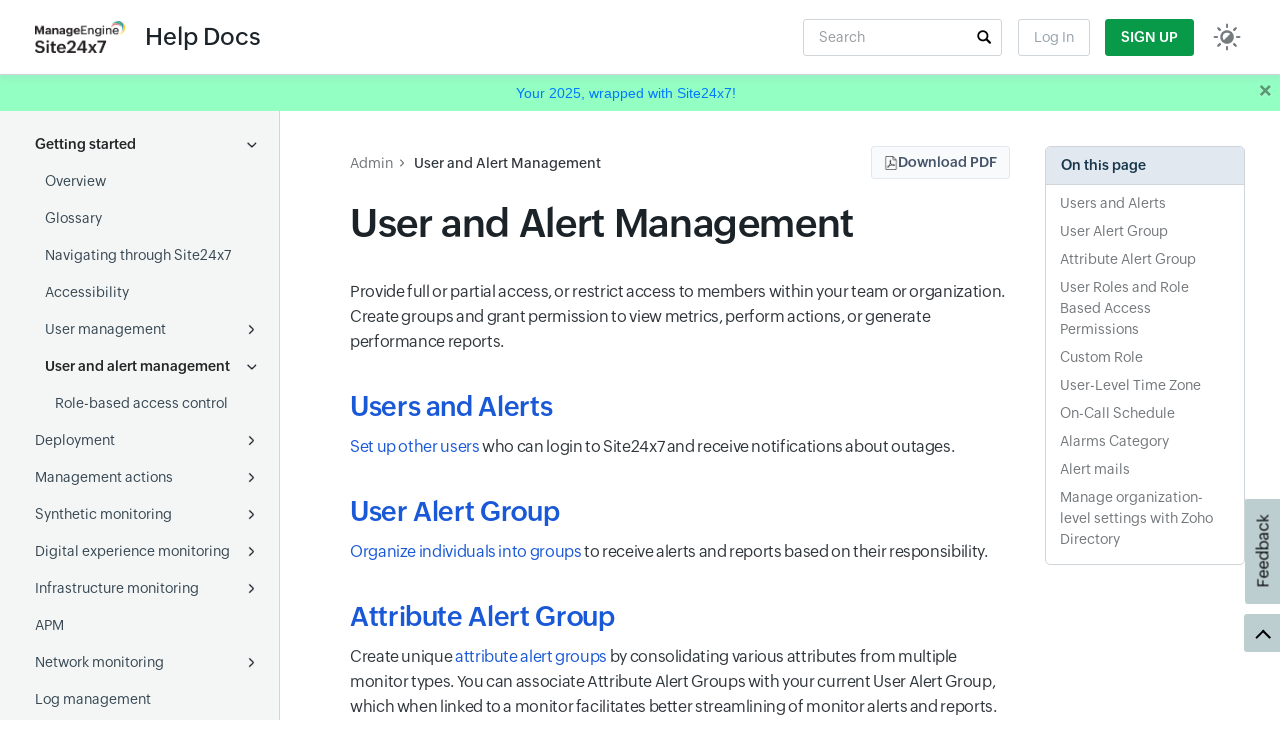

--- FILE ---
content_type: text/html; charset=UTF-8
request_url: https://www.site24x7.com/help/admin/user-management.html?src=hlp-lft-nav
body_size: 8451
content:
<!DOCTYPE html>
<html lang="en">

<head>
    <meta charset="UTF-8">
    <meta name="viewport" content="width=device-width, initial-scale=1.0">
    <title>User and Alert Management | Online Help Site24x7</title>
    <meta name="description" content="Site24x7 provides user management capabilities to help you add users, assign role-based access management capabilities, create alert groups, and more.">
    <meta name="keywords" content="">
    <link rel="canonical" href="https://www.site24x7.com/help/admin/user-management.html">
    <link rel="shortcut icon" href="/help/images/site24x7-fav.ico">
    <link rel="stylesheet" href="https://css.site24x7static.com/css/bootstrap4.min.css">

    <link rel="stylesheet" href="/help/css/help-styles.css">

    <script src="https://js.site24x7static.com/js/jquery.min.js?p=Jun_05_2024_3"></script>


    <style>
        
    </style>

</head>

<body>

    <header class="d-flex align-items-center justify-content-between">
    <div class="d-flex align-items-center">
        <button id="xs-left-nav-selector"><img src="/help/images/help-icons-png/nav-menu.png" width="20" alt="" /></button>
        
            <a href='/help/'><img class="brand-logo" data-light="site24x7-logo-new.png" data-dark="site24x7-logo-new-dark.png" src="/help/images/site24x7-logo-new.png" width="90" alt=""></a>
            <a href='/help/'><span class="active-page">Help Docs</span></a>
        
        
        
    </div>
    <div class="d-flex align-items-center">
        <div class="d-flex align-items-center mr-3">
            <form class="d-none d-md-block mb-0 position-relative" action="/search.html">
                <input id='search' type="text" class="search-input w-100" name="q" value="" placeholder="Search">
			    <input type="hidden" name="t" value="help">
                <button type="submit" class="search-btn" aria-label="search"></button> 
            </form>
        </div>
        <a class="log-in" href="/login.html">Log In</a>
        <a class="sign-in" href="/signup.html?pack=502&l=en">Sign Up</a>
        <button id="display-mode" data-mode="light"><img src="/help/images/help-icons-png/display-mode.png" width="30" alt=""></button>
    </div>
</header>
    <section class="content-wrapper">
        <div class="navigation">
            <ul class="wrapper">
    <li class="active category"><span class="name"><a  href="/help/?src=hlp-lft-nav">Getting started</a></span></li><div class="active sub-menu"><ul class="active"><li><span class="name"><a  href="/help/overview.html?src=hlp-lft-nav">Overview</a></span></li><li><span class="name"><a  href="/help/glossary/?src=hlp-lft-nav">Glossary</a></span></li><li><span class="name"><a  href="/help/site24x7-control-panel.html?src=hlp-lft-nav">Navigating through Site24x7</a></span></li><li><span class="name"><a  href="/help/accessibilty/?src=hlp-lft-nav">Accessibility</a></span></li><li class="category"><span class="name"><a  href="/help/getting-started/user-management/?src=hlp-lft-nav">User management</a></span></li><div class="sub-menu"><ul><li class="category"><span class="name"><a  href="/help/getting-started/user-management/user-onboarding.html?src=hlp-lft-nav">User onboarding</a></span></li><div class="sub-menu"><ul><li><span class="name"><a  href="/help/admin/user-management/zoho-directory.html?src=hlp-lft-nav">Zoho directory integration</a></span></li></ul></div></ul></div><li class="active category"><span class="name"><a  href="/help/admin/user-management.html?src=hlp-lft-nav">User and alert management</a></span></li><div class="active sub-menu"><ul class="active"><li><span class="name"><a  href="/help/admin/user-management/role-based-access-permissions.html?src=hlp-lft-nav">Role-based access control</a></span></li></ul></div></ul></div><li class="category"><span class="name"><a  href="/help/deployment.html?src=hlp-lft-nav">Deployment</a></span></li><div class="sub-menu"><ul><li class="category"><span class="name"><a  href="/help/getting-started/about-full-stack-agent.html?src=hlp-lft-nav">Full-Stack Agent</a></span></li><div class="sub-menu"><ul><li><span class="name"><a  href="/help/admin/adding-a-monitor/windows-full-stack-agent.html?src=hlp-lft-nav">Full-Stack Agent for Windows</a></span></li><li><span class="name"><a  href="/help/admin/adding-a-monitor/linux-full-stack-agent.html?src=hlp-lft-nav">Full-Stack Agent for Linux</a></span></li></ul></div><li class="category"><span class="name"><a  href="/help/admin/server-monitor.html?src=hlp-lft-nav">Server Monitoring agent</a></span></li><div class="sub-menu"><ul><li class="category"><span class="name"><a  href="/help/admin/adding-a-monitor/windows-server-monitoring.html?src=hlp-lft-nav">Windows</a></span></li><div class="sub-menu"><ul><li><span class="name"><a  href="/help/admin/adding-a-monitor/bulk-installation-for-windows.html?src=hlp-lft-nav#active-directory">Active Directory</a></span></li><li><span class="name"><a  href="/help/admin/adding-a-monitor/bulk-installation-for-windows.html?src=hlp-lft-nav#powershell-dsc">PowerShell DSC</a></span></li><li><span class="name"><a  href="/help/admin/adding-a-monitor/bulk-installation-for-windows.html?src=hlp-lft-nav#saltstack">SaltStack</a></span></li><li><span class="name"><a  href="/help/admin/adding-a-monitor/bulk-installation-for-windows.html?src=hlp-lft-nav#azure-vm-extension">Azure VM Extension</a></span></li><li><span class="name"><a  href="/help/admin/adding-a-monitor/bulk-installation-for-windows.html?src=hlp-lft-nav#via-gcp">Google Cloud</a></span></li><li><span class="name"><a  href="/help/admin/adding-a-monitor/bulk-installation-for-windows.html?src=hlp-lft-nav#custom-scripts">Custom server scripts</a></span></li><li><span class="name"><a  href="/help/admin/adding-a-monitor/bulk-installation-for-windows.html?src=hlp-lft-nav#during-agent-installation">AD with Tray Icon</a></span></li><li><span class="name"><a  href="/help/admin/adding-a-monitor/bulk-installation-for-windows.html?src=hlp-lft-nav#via-sccm">System Center configuration manager (SCCM)</a></span></li><li><span class="name"><a  href="/help/admin/adding-a-monitor/bulk-installation-using-endpoint-central.html?src=hlp-lft-nav">ManageEngine Endpoint Central</a></span></li></ul></div><li class="category"><span class="name"><a  href="/help/admin/adding-a-monitor/linux-server-monitoring.html?src=hlp-lft-nav">Linux</a></span></li><div class="sub-menu"><ul><li><span class="name"><a  href="/help/admin/adding-a-monitor/bulk-installation-using-chef.html?src=hlp-lft-nav">Chef</a></span></li><li><span class="name"><a  href="/help/admin/adding-a-monitor/bulk-installation-using-puppet.html?src=hlp-lft-nav">Puppet</a></span></li><li><span class="name"><a  href="/help/admin/adding-a-monitor/bulk-installation-using-saltstack.html?src=hlp-lft-nav">SaltStack</a></span></li><li><span class="name"><a  href="/help/admin/adding-a-monitor/bulk-installation-using-ansible.html?src=hlp-lft-nav">Ansible</a></span></li><li><span class="name"><a  href="/help/admin/adding-a-monitor/remote-installation-using-SSH.html?src=hlp-lft-nav">SSH</a></span></li><li><span class="name"><a  href="/help/admin/adding-a-monitor/add-vm-extension.html?src=hlp-lft-nav">Azure VM Extension</a></span></li><li><span class="name"><a  href="/help/admin/adding-a-monitor/linux-server-monitoring.html?src=hlp-lft-nav#linux-agent-gce">Google Cloud</a></span></li><li><span class="name"><a  href="/help/admin/adding-a-monitor/linux-server-monitoring.html?src=hlp-lft-nav#linux-agent-digital-ocean">Digital Ocean</a></span></li><li><span class="name"><a  href="/help/admin/adding-a-monitor/linux-server-monitoring.html?src=hlp-lft-nav#amazon-machine-image">Amazon Machine Image</a></span></li><li><span class="name"><a  href="/help/admin/adding-a-monitor/linux-server-monitoring.html?src=hlp-lft-nav#aws-elastic-beanstalk">AWS Elastic Beanstalk</a></span></li><li><span class="name"><a  href="/help/admin/adding-a-monitor/bulk-install-linux-agent-endpoint-central.html?src=hlp-lft-nav">ManageEngine Endpoint Central</a></span></li></ul></div><li><span class="name"><a  href="/help/admin/adding-a-monitor/docker-agent.html?src=hlp-lft-nav">Docker agent</a></span></li></ul></div><li class="category"><span class="name"><a  href="/help/apm/apm-agent.html?src=hlp-lft-nav">APM agent</a></span></li><div class="sub-menu"><ul><li><span class="name"><a  href="/help/apm/java-agent.html?src=hlp-lft-nav">Java agent</a></span></li><li><span class="name"><a  href="/help/apm/dotnet-agent.html?src=hlp-lft-nav">.Net agent</a></span></li><li><span class="name"><a  href="/help/apm/php-agent.html?src=hlp-lft-nav">PHP agent</a></span></li><li><span class="name"><a  href="/help/apm/nodejs-agent.html?src=hlp-lft-nav">Node.js agent</a></span></li><li><span class="name"><a  href="/help/apm/ruby-agent.html?src=hlp-lft-nav">Ruby agent</a></span></li><li><span class="name"><a  href="/help/apm/python-agent.html?src=hlp-lft-nav">Python agent</a></span></li><li><span class="name"><a  href="/help/apm/data-exporter.html?src=hlp-lft-nav">Data exporter</a></span></li></ul></div><li class="category"><span class="name"><a  href="/help/getting-started/on-premise-poller.html?src=hlp-lft-nav">On-Premise Poller</a></span></li><div class="sub-menu"><ul><li><span class="name"><a  href="/help/admin/adding-a-monitor/on-premise-poller.html?src=hlp-lft-nav">Adding On-Premise Poller</a></span></li><li><span class="name"><a  href="/help/admin/adding-a-monitor/agentless-server-monitoring.html?src=hlp-lft-nav">SNMP and WMI</a></span></li></ul></div><li><span class="name"><a  href="/help/kubernetes/deployment.html?src=hlp-lft-nav">Kubernetes</a></span></li><li class="category"><span class="name"><a  href="/help/aws/deployment-methods.html?src=hlp-lft-nav">AWS</a></span></li><div class="sub-menu"><ul><li><span class="name"><a  href="/help/aws/enable-aws-account-access.html?src=hlp-lft-nav">Role ARN</a></span></li><li><span class="name"><a  href="/help/aws/aws-iam-role-cloudformation.html?src=hlp-lft-nav">CloudFormation IAM</a></span></li><li><span class="name"><a  href="/help/aws/aws-control-tower.html?src=hlp-lft-nav">AWS Control Tower</a></span></li><li><span class="name"><a  href="/help/aws/aws-iam-identity-center.html?src=hlp-lft-nav">AWS IAM Identity Center</a></span></li><li><span class="name"><a  href="/help/aws/delegated-admin.html?src=hlp-lft-nav">Delegated Admin</a></span></li></ul></div><li class="category"><span class="name"><a  href="/help/azure/deployment.html?src=hlp-lft-nav">Azure</a></span></li><div class="sub-menu"><ul><li><span class="name"><a  href="/help/azure/monitor-azure-resources-with-custom-app.html?src=hlp-lft-nav">Custom application</a></span></li><li><span class="name"><a  href="/help/azure/monitor-azure-resources-with-custom-app-via-management-group.html?src=hlp-lft-nav">Custom application via Management Group</a></span></li><li><span class="name"><a  href="/help/azure/?src=hlp-lft-nav#add-monitor">Existing application</a></span></li></ul></div><li class="category"><span class="name"><a  href="/help/gcp/getting-started.html?src=hlp-lft-nav">GCP</a></span></li><div class="sub-menu"><ul><li><span class="name"><a  href="/help/gcp/?src=hlp-lft-nav#gcp-add-monitor">Project monitoring</a></span></li><li><span class="name"><a  href="/help/gcp/create-gcp-organization-monitor.html?src=hlp-lft-nav">Google Cloud Organization monitoring</a></span></li></ul></div><li class="category"><span class="name"><a  href="/help/log-management/log-ingestion.html?src=hlp-lft-nav">Log ingestion</a></span></li><div class="sub-menu"><ul><li><span class="name"><a  href="/help/log-management/add-log-profile.html?src=hlp-lft-nav">Local files</a></span></li><li><span class="name"><a  href="/help/log-management/remote-file-source-logs.html?src=hlp-lft-nav">Remote files</a></span></li><li><span class="name"><a  href="/help/log-management/windows-event.html?src=hlp-lft-nav">Windows event logs</a></span></li><li><span class="name"><a  href="/help/log-management/s3-logs-using-lambda-function.html?src=hlp-lft-nav">Amazon S3</a></span></li><li><span class="name"><a  href="/help/log-management/cloudwatch-logs.html?src=hlp-lft-nav">AWS Lambda</a></span></li><li><span class="name"><a  href="/help/log-management/azure-diagnostic-logs.html?src=hlp-lft-nav">Azure Functions</a></span></li><li><span class="name"><a  href="/help/log-management/forward-gcp-logs.html?src=hlp-lft-nav">Log forwarding from GCP</a></span></li><li><span class="name"><a  href="/help/log-management/cisco-switches.html?src=hlp-lft-nav">Collecting logs from Cisco switches</a></span></li><li class="category"><span class="name"><a  href="/help/log-collectors/?src=hlp-lft-nav">Log collectors</a></span></li><div class="sub-menu"><ul><li><span class="name"><a  href="/help/log-collectors/logstash.html?src=hlp-lft-nav">Logstash</a></span></li><li><span class="name"><a  href="/help/log-collectors/fluentd.html?src=hlp-lft-nav">Fluentd</a></span></li></ul></div></ul></div><li class="category"><span class="name"><a  href="/help/admin/adding-a-monitor/plugins.html?src=hlp-lft-nav">Plugin integrations</a></span></li><div class="sub-menu"><ul><li><span class="name"><a  href="/plugins.html?src=hlp-lft-nav">Ready-to-install plugins</a></span></li><li><span class="name"><a  href="/help/admin/adding-a-monitor/plugins/custom-plugins.html?src=hlp-lft-nav">Linux custom plugins</a></span></li><li><span class="name"><a  href="/help/admin/adding-a-monitor/plugins/windows-custom-plugins.html?src=hlp-lft-nav">Windows custom plugins </a></span></li></ul></div><li><span class="name"><a  href="/help/getting-started/mobile-network-poller.html?src=hlp-lft-nav">Mobile Network Poller</a></span></li><li><span class="name"><a  href="/help/apm/opentelemetry.html?src=hlp-lft-nav">OpenTelemetry</a></span></li><li><span class="name"><a  href="/help/admin/adding-a-monitor.html?src=hlp-lft-nav">Adding a monitor</a></span></li></ul></div><li class="category"><span class="name"><a  href="/help/admin.html?src=hlp-lft-nav">Management actions</a></span></li><div class="sub-menu"><ul><li class="category"><span class="name"><a  href="/help/admin/configuration-profiles.html?src=hlp-lft-nav">Configuration</a></span></li><div class="sub-menu"><ul><li><span class="name"><a  href="/help/admin/configuration-profiles/location-profile.html?src=hlp-lft-nav">Location Profile</a></span></li><li><span class="name"><a  href="/help/admin/configuration-profiles/notification-profile.html?src=hlp-lft-nav">Notification Profile</a></span></li><li><span class="name"><a  href="/help/admin/configuration-profiles/threshold-and-availability/?src=hlp-lft-nav">Threshold and availability </a></span></li><li><span class="name"><a  href="/help/admin/configuration-profiles/credential-profile.html?src=hlp-lft-nav">Credential Profile</a></span></li><li><span class="name"><a  href="/help/admin/oauth2.html?src=hlp-lft-nav">Set-up OAuth provider</a></span></li><li><span class="name"><a  href="/help/admin/web-tokens.html?src=hlp-lft-nav">Create JSON web tokens</a></span></li><li><span class="name"><a  href="/help/admin/configuration-rules.html?src=hlp-lft-nav">Configuration rules</a></span></li></ul></div><li class="category"><span class="name"><a  href="/help/admin/monitor-groups.html?src=hlp-lft-nav">Monitor Groups</a></span></li><div class="sub-menu"><ul><li><span class="name"><a  href="/help/admin/health-check.html?src=hlp-lft-nav">Health check</a></span></li></ul></div><li><span class="name"><a  href="/help/admin/tags.html?src=hlp-lft-nav">Tags</a></span></li><li><span class="name"><a  href="/help/capacity-planning/?src=hlp-lft-nav">Capacity planning</a></span></li><li><span class="name"><a  href="/help/teams-management/?src=hlp-lft-nav">Business Units</a></span></li><li><span class="name"><a  href="/help/msp/getting-started.html?src=hlp-lft-nav">MSP</a></span></li></ul></div><li class="category"><span class="name"><a  href="/help/synthetic-browser-monitoring.html?src=hlp-lft-nav">Synthetic monitoring</a></span></li><div class="sub-menu"><ul><li class="category"><span class="name"><a  href="/help/internet-service-metrics.html?src=hlp-lft-nav">Websites</a></span></li><div class="sub-menu"><ul><li><span class="name"><a  href="/help/getting-started/global-monitoring-locations.html?src=hlp-lft-nav">Global monitoring locations</a></span></li></ul></div><li><span class="name"><a  href="/help/api-monitoring.html?src=hlp-lft-nav">API</a></span></li></ul></div><li class="category"><span class="name"><a  href="/help/digital-experience-monitoring.html?src=hlp-lft-nav">Digital experience monitoring</a></span></li><div class="sub-menu"><ul><li><span class="name"><a  href="/help/apm/rum.html?src=hlp-lft-nav">Real user</a></span></li><li><span class="name"><a  href="/help/admin/adding-a-monitor/website-monitoring.html?src=hlp-lft-nav">Websites</a></span></li><li><span class="name"><a  href="/help/website-security.html?src=hlp-lft-nav">Web security</a></span></li><li><span class="name"><a  href="/help/mobile-app-monitoring.html?src=hlp-lft-nav">Mobile APM</a></span></li></ul></div><li class="category"><span class="name"><a  href="/help/infrastructure-monitoring.html?src=hlp-lft-nav">Infrastructure monitoring</a></span></li><div class="sub-menu"><ul><li><span class="name"><a  href="/help/server-metrics.html?src=hlp-lft-nav">Servers</a></span></li><li class="category"><span class="name"><a  href="/help/getting-started/cloud-monitoring.html?src=hlp-lft-nav">Multi-cloud</a></span></li><div class="sub-menu"><ul><li><span class="name"><a  href="/help/aws.html?src=hlp-lft-nav">AWS</a></span></li><li><span class="name"><a  href="/help/azure/?src=hlp-lft-nav">Azure</a></span></li><li><span class="name"><a  href="/help/gcp/?src=hlp-lft-nav">GCP</a></span></li><li><span class="name"><a  href="/help/oci/?src=hlp-lft-nav">OCI</a></span></li></ul></div><li class="category"><span class="name"><a  href="/help/containers/?src=hlp-lft-nav">Containers</a></span></li><div class="sub-menu"><ul><li class="category"><span class="name"><a  href="/help/kubernetes/?src=hlp-lft-nav">Kubernetes</a></span></li><div class="sub-menu"><ul><li><span class="name"><a  href="/help/kubernetes/?src=hlp-lft-nav#daemonset">DaemonSets</a></span></li><li><span class="name"><a  href="/help/kubernetes/?src=hlp-lft-nav#helm-chart">Helm chart</a></span></li><li><span class="name"><a  href="/help/kubernetes/?src=hlp-lft-nav#sidecar">Sidecar Container</a></span></li><li><span class="name"><a  href="/help/kubernetes/?src=hlp-lft-nav#gke-autopilot">GKE Autopilot</a></span></li><li><span class="name"><a  href="/help/kubernetes/?src=hlp-lft-nav#openshift">Openshift</a></span></li></ul></div><li><span class="name"><a  href="/help/admin/adding-a-monitor/docker-monitor.html?src=hlp-lft-nav">Docker</a></span></li></ul></div><li><span class="name"><a  href="/help/virtualization-metrics.html?src=hlp-lft-nav">Virtual servers</a></span></li><li><span class="name"><a  href="/help/backup-monitoring.html?src=hlp-lft-nav">Backup monitoring</a></span></li><li><span class="name"><a  href="/help/database-monitoring/?src=hlp-lft-nav">Databases</a></span></li><li><span class="name"><a  href="/help/getting-started/plugins.html?src=hlp-lft-nav">Plugin integrations</a></span></li></ul></div><li><span class="name"><a  href="/help/apm.html?src=hlp-lft-nav">APM</a></span></li><li class="category"><span class="name"><a  href="/help/network-metrics.html?src=hlp-lft-nav">Network monitoring</a></span></li><div class="sub-menu"><ul><li><span class="name"><a  href="/help/network-metrics/network-performance.html?src=hlp-lft-nav">Network performance</a></span></li><li><span class="name"><a  href="/help/netflow/?src=hlp-lft-nav">NetFlow</a></span></li><li><span class="name"><a  href="/help/ncm/?src=hlp-lft-nav">Network configuration management</a></span></li><li class="category"><span class="name"><a  href="/help/sdn/?src=hlp-lft-nav">SDN and SD-WAN</a></span></li><div class="sub-menu"><ul><li><span class="name"><a  href="/help/meraki-monitoring/?src=hlp-lft-nav">Cisco Meraki</a></span></li><li><span class="name"><a  href="/help/cisco-aci/?src=hlp-lft-nav">Cisco ACI</a></span></li></ul></div><li class="category"><span class="name"><a  href="/help/wan/?src=hlp-lft-nav">Cisco IPSLA</a></span></li><div class="sub-menu"><ul><li><span class="name"><a  href="/help/wan/?src=hlp-lft-nav">WAN RTT</a></span></li><li><span class="name"><a  href="/help/voip/?src=hlp-lft-nav">VoIP</a></span></li></ul></div><li><span class="name"><a  href="/help/network-metrics/wireless-lan-controller.html?src=hlp-lft-nav">Wireless LAN controllers (WLCs)</a></span></li><li><span class="name"><a  href="/help/ipam/?src=hlp-lft-nav">IPAM</a></span></li></ul></div><li><span class="name"><a  href="/help/log-management/?src=hlp-lft-nav">Log management</a></span></li><li class="category"><span class="name"><a  href="/help/observability.html?src=hlp-lft-nav">Observability</a></span></li><div class="sub-menu"><ul><li class="category"><span class="name"><a  href="/help/universal-mapping.html?src=hlp-lft-nav">Universal mapping</a></span></li><div class="sub-menu"><ul><li><span class="name"><a  href="/help/apm/distributed-tracing.html?src=hlp-lft-nav">Distributed tracing</a></span></li><li><span class="name"><a  href="/help/apm/application-dependency-maps.html?src=hlp-lft-nav">Application dependency mapping</a></span></li><li><span class="name"><a  href="/help/network-metrics/topology-maps.html?src=hlp-lft-nav">Topology maps</a></span></li><li><span class="name"><a  href="/help/network-metrics/layer2-maps.html?src=hlp-lft-nav">Layer 2 maps</a></span></li><li><span class="name"><a  href="/help/meraki-monitoring/map-view.html?src=hlp-lft-nav">Meraki map view</a></span></li></ul></div><li><span class="name"><a  href="/help/apm/openai-observability.html?src=hlp-lft-nav">OpenAI observability</a></span></li></ul></div><li class="category"><span class="name"><a  href="/help/service-level-management/?src=hlp-lft-nav">Service level management</a></span></li><div class="sub-menu"><ul><li><span class="name"><a  href="/help/service-level-management/sla/?src=hlp-lft-nav">SLA</a></span></li><li class="category"><span class="name"><a  href="/help/service-level-management/slo/?src=hlp-lft-nav">SLO</a></span></li><div class="sub-menu"><ul><li><span class="name"><a  href="/help/service-level-management/slo/add-slo.html?src=hlp-lft-nav">Add SLO</a></span></li><li><span class="name"><a  href="/help/service-level-management/slo/understanding-slo-concepts.html?src=hlp-lft-nav">Understanding SLO concepts</a></span></li><li><span class="name"><a  href="/help/service-level-management/slo/slo-metrics.html?src=hlp-lft-nav">SLO metrics</a></span></li></ul></div><li><span class="name"><a  href="/help/service-level-management/sli.html?src=hlp-lft-nav">SLI</a></span></li></ul></div><li><span class="name"><a  href="/help/admin/third-party-integration.html?src=hlp-lft-nav">Third-party integrations</a></span></li><li class="category"><span class="name"><a  href="/help/incident-management.html?src=hlp-lft-nav">Incident management</a></span></li><div class="sub-menu"><ul><li><span class="name"><a  href="/help/admin/operations/scheduled-maintenance.html?src=hlp-lft-nav">Schedule maintenance</a></span></li><li><span class="name"><a  href="/help/alarms.html?src=hlp-lft-nav">Alarms</a></span></li><li><span class="name"><a  href="/help/admin/operations/alert-logs.html?src=hlp-lft-nav">Alert logs</a></span></li></ul></div><li class="category"><span class="name"><a  href="/help/getting-started/dashboards.html?src=hlp-lft-nav">Dashboards</a></span></li><div class="sub-menu"><ul><li><span class="name"><a  href="/help/getting-started/custom-dashboard.html?src=hlp-lft-nav">Custom dashboard</a></span></li><li><span class="name"><a  href="/help/admin/portal-integration/operations-dashboard.html?src=hlp-lft-nav">Operations dashboard</a></span></li></ul></div><li class="category"><span class="name"><a  href="/help/reports.html?src=hlp-lft-nav">Reports</a></span></li><div class="sub-menu"><ul><li><span class="name"><a  href="/help/reports/monitor-reports.html?src=hlp-lft-nav">Monitor report</a></span></li><li><span class="name"><a  href="/help/reports/monitor-groups-report.html?src=hlp-lft-nav">Monitor Groups report</a></span></li><li><span class="name"><a  href="/help/reports/poll-now.html?src=hlp-lft-nav">Poll Now report</a></span></li><li><span class="name"><a  href="/help/reports/outage-report.html?src=hlp-lft-nav">Outages report</a></span></li><li><span class="name"><a  href="/help/reports/custom-report.html?src=hlp-lft-nav">Custom report</a></span></li><li><span class="name"><a  href="/help/reports/fqdn-report.html?src=hlp-lft-nav">FQDN report</a></span></li><li><span class="name"><a  href="/help/reports/global-benchmark-report.html?src=hlp-lft-nav">Global Benchmark report</a></span></li><li><span class="name"><a  href="/help/reports/security-reports.html?src=hlp-lft-nav">Security report</a></span></li><li><span class="name"><a  href="/help/admin/site24x7-advisor.html?src=hlp-lft-nav">Site24x7 Advisor</a></span></li><li><span class="name"><a  href="/help/reports/forecast-report.html?src=hlp-lft-nav">Forecast report</a></span></li><li><span class="name"><a  href="/help/server-metrics/root-cause-analysis.html?src=hlp-lft-nav">RCA</a></span></li></ul></div><li class="category"><span class="name"><a  href="/help/aiops/?src=hlp-lft-nav">AIOps</a></span></li><div class="sub-menu"><ul><li><span class="name"><a  href="/help/reports/anomaly-report.html?src=hlp-lft-nav">Anomaly detection</a></span></li><li><span class="name"><a  href="/help/aiops/forecast.html?src=hlp-lft-nav">Forecast</a></span></li><li><span class="name"><a  href="/help/getting-started/it-automation.html?src=hlp-lft-nav">IT automation</a></span></li></ul></div><li class="category"><span class="name"><a  href="/help/admin/subscription-package-users.html?src=hlp-lft-nav">Subscription</a></span></li><div class="sub-menu"><ul><li><span class="name"><a  href="/help/admin/license-usage-summary.html?src=hlp-lft-nav">License Usage Summary</a></span></li></ul></div><li class="category"><span class="name"><a  href="/help/native-apps/?src=hlp-lft-nav">Mobile Apps</a></span></li><div class="sub-menu"><ul><li><span class="name"><a  href="/help/native-apps/android/?src=hlp-lft-nav">Android</a></span></li><li><span class="name"><a  href="/help/native-apps/ios/?src=hlp-lft-nav">iOS</a></span></li></ul></div><li><span class="name"><a  href="/help/tutorials/?src=hlp-lft-nav">Tutorials</a></span></li><li><span class="name"><a  href="/help/best-practices/?src=hlp-lft-nav">Best practices</a></span></li><li><span class="name"><a  href="/help/release-notes.html?src=hlp-lft-nav">Release Notes</a></span></li><li><span class="name"><a target="_blank" href="/help/api/?src=hlp-lft-nav">API</a></span></li><li><span class="name"><a target="_blank" href="/whats-new-in-site24x7.html?src=hlp-lft-nav">What's new</a></span></li><li><span class="name"><a target="_blank" href="https://support.site24x7.com/portal/kb/site24x7?src=hlp-lft-nav">Knowledge Base</a></span></li>
</ul>

        </div>
        <div class="content">
            <section class="article">

                <nav class="breadcrumbs"><a href="/help/admin.html">Admin</a> <a class="active">User and Alert Management</a></nav>
<h1>User and Alert Management</h1>
<p>Provide full or partial access, or restrict access to members within your team or organization. Create groups and grant permission to view metrics, perform actions, or generate performance reports.&nbsp;</p>
<div class="plHr">
<h2 id="users-and-alerts"><a href="/help/admin/user-management/users.html">Users and Alerts</a></h2>
<p><a title="Users" href="/help/admin/user-management/users.html">Set up other users</a> who can login to Site24x7 and receive notifications about outages.&nbsp;</p>
</div>
<div class="plHr">
<h2 id="user-alert-group"><a href="/help/admin/user-management/user-groups.html">User Alert Group</a></h2>
<p><a title="User groups" href="/help/admin/user-management/user-groups.html">Organize individuals into groups</a> to receive alerts and reports based on their responsibility.&nbsp;</p>
</div>
<div class="plHr">
<h2 id="attribute-alert-group"><a href="/help/admin/user-management/attribute-alert-group.html">Attribute Alert Group</a></h2>
<p>Create unique<a title="Attribute alert groups" href="/help/admin/user-management/attribute-alert-group.html"> attribute alert groups</a> by consolidating various attributes from multiple monitor types. You can associate Attribute Alert Groups with your current User Alert Group, which when linked to a monitor facilitates better streamlining of monitor alerts and reports.</p>
</div>
<div class="plHr">
<h2 id="user-roles-and-role-based-access-permissions"><a href="/help/admin/user-management/role-based-access-permissions.html">User Roles and Role Based Access Permissions</a></h2>
<p>Keep control over the access level of the users and add multiple users by providing them with various <a title="Role-based access permissions " href="/help/admin/user-management/role-based-access-permissions.html">access permissions</a>.&nbsp;</p>
</div>
<div class="plHr">
<h2 id="custom-role"><a href="/help/admin/user-management/custom-role.html">Custom Role</a></h2>
<p>Customize user roles and permissions to provide precise control over what each user can view or manage in your account.</p>
</div>
<div class="plHr">
<h2 id="user-level-time-zone"><a href="/help/admin/user-management/user-level-time-zone.html">User-Level Time Zone</a></h2>
<p>Configure <a title="User-level time zone" href="/help/admin/user-management/user-level-time-zone.html">time zone at the user-level</a> to generate reports.&nbsp;</p>
</div>
<div class="plHr">
<h2 id="on-call-schedule"><a href="/help/admin/user-management/on-call-schedule.html">On-Call Schedule</a></h2>
<p>Configure business hours or shifts using <a href="/help/admin/user-management/on-call-schedule.html">On-Call Schedule</a> to quickly respond to incidents and outages.</p>
</div>
<div class="plHr">
<h2 id="alarms-category"><a href="/help/admin/user-management/alarms-category.html">Alarms Category</a></h2>
<p><a title="Alarms category" href="/help/admin/user-management/alarms-category.html">Alarms category</a>&nbsp;enables you to sort and filter alarms based on attributes, send alerts to the preferred email addresses, organize alarms efficiently.&nbsp;</p>
</div>
<div class="plHr">
<h2 id="alert-mails"><a href="/help/admin/user-management/alert-mails.html">Alert mails</a></h2>
<p>&nbsp;Get to know about the <a href="/help/admin/user-management/alert-mails.html">alert mails</a> sent from Site24x7.&nbsp;</p>
</div>
<div class="plHr">
<h2 id="manage-organization-level-settings-with-zoho-directory"><a href="/help/admin/user-management/zoho-directory.html">Manage organization-level settings with Zoho Directory</a></h2>
<p>&nbsp;Easily manage users by integrating your Site24x7 account with <a href="/help/admin/user-management/zoho-directory.html"> Zoho Directory</a>, a single platform for carrying out all admin activities for your entire organization.</p>
</div>


            </section>
            
        
            <section class="toc">
        <ul>
    <span class='toc-title'>On this page</span>
    <span class='toc-item-wrapper'>
    
        <li>
            <a href="#users-and-alerts">Users and Alerts</a>
        </li>
        <li>
            <a href="#user-alert-group">User Alert Group</a>
        </li>
        <li>
            <a href="#attribute-alert-group">Attribute Alert Group</a>
        </li>
        <li>
            <a href="#user-roles-and-role-based-access-permissions">User Roles and Role Based Access Permissions</a>
        </li>
        <li>
            <a href="#custom-role">Custom Role</a>
        </li>
        <li>
            <a href="#user-level-time-zone">User-Level Time Zone</a>
        </li>
        <li>
            <a href="#on-call-schedule">On-Call Schedule</a>
        </li>
        <li>
            <a href="#alarms-category">Alarms Category</a>
        </li>
        <li>
            <a href="#alert-mails">Alert mails</a>
        </li>
        <li>
            <a href="#manage-organization-level-settings-with-zoho-directory">Manage organization-level settings with Zoho Directory</a>
        </li>
    <span>
</ul>
            </section>
        
            
        </div>
    </section>
    <iframe name="form-success" style="display: none;"></iframe>
    <form id="ratingForm" class='d-none' target="form-success" name="Help_Doc_Feedback"
		action="https://site24x7misc-60024792816.catalystserverless.in/server/feedback_form_function/" method="post"
		style="display: none;">
		<input name="scriptembed" value="true" type="hidden" /> <input
			name="formid" value="101930000002716024" type="hidden" /> <input
			name="sharedBy" value="site24x7" type="hidden" /> <input name="plan"
			value="" type="hidden" id="plan" /> <input name="Type_of_Page" /> <input
			name="useful" /> <input name="feedback_page_name" /> <input
			name="Feedback" />
		<button type="submit">Submit</button>
	</form>
    <footer>
    <section class="content-wrapper">
        <ul class='d-flex'>
            <li class="nav-link"><a href="/">Home</a></li>
            <li class="nav-link"><a href="https://www.zoho.com/privacy.html">Privacy Policy</a></li>
            <li class="nav-link"><a href="/cookiepolicy.html">Cookie Policy</a></li>
            <li class="nav-link"><a href="https://www.zoho.com/gdpr.html">GDPR Compliance</a></li>
            <li class="nav-link"><a href="/terms.html">Terms of Use</a></li>
            <li class="nav-link"><a href="/security.html">Security</a></li>
            <li class="nav-link"><a href="/sitemap.html">Sitemap</a></li>
        </ul>
    </section>
    <section class="content-wrapper">
        <p class="copyright-text d-block text-center mx-auto mt-4 mb-0"> Site24x7 is a service by <a href="//www.zoho.com/" target="_blank" rel="noopener"><span class="zoho-logo"> </span> Corp</a> . © 2025. All Rights Reserved. </p>
    </section>
</footer>
    <button id="feedback">Feedback</button>
    <button id="back-to-top"></button>

    <div class='focus'>
    <div class='feedback-widget'>
        <div class='default'>
            <p>Was this document helpful?</p>
            <button class='yes'>Yes</button> <button class='no'>No</button>
        </div>
        <div class='yes-response d-none'>
            <p>Would you like to help us improve our documents? Tell us what you think we could do better.</p>
            <div class='prompt-wrapper'>
                <button class="prompt" value="Easy to understand">Easy to understand</button>
                <button class="prompt" value="Solved my issue">Solved my issue</button>
            </div>
            <textarea class="feedback-content" placeholder="Please describe how we can improve this document" id="comments"></textarea><br />
            <button class="submit">Submit</button><button class="cancel">Cancel</button>
        </div>
        <div class='no-response d-none'>
            <p>We're sorry to hear that you're not satisfied with the document. We'd love to learn what we could do to improve the experience.<p>
            <div class='prompt-wrapper'>
                <button class="prompt" value="The information isn't relevant to my issue">The information isn't relevant to my issue</button>
                <button class="prompt" value="The document is unclear or poorly written">The document is unclear or poorly written</button>
                <button class="prompt" value="Outdated information">Outdated information</button>
                <button class="prompt" value="The steps didn't work">The steps didn't work</button>
            </div>
            <textarea class="feedback-content" placeholder="Please describe how we can improve this document" id="comments"></textarea><br />
            <button class="submit">Submit</button><button class="cancel">Cancel</button>
        </div>
        <div class='submit-response d-none'>
            <p>Thanks for taking the time to share your feedback. We'll use your feedback to improve our online help resources.</p>
            <button class="s-close">Close</button>
        </div>
    </div>
</div>

    <div class="s247-alert">Shortlink has been copied!</div>

    <script>
        const displayMode = document.querySelector('#display-mode')
        const brandLogo = document.querySelector('.brand-logo')

        function changeDisplayMode(mode) {
            
            localStorage.setItem('displayMode', mode)

            if (mode == "dark") {
                brandLogo.setAttribute('src', brandLogo.getAttribute('src').replace(brandLogo.dataset.light, brandLogo.dataset.dark)
                )
                document.querySelector('body').classList.add('dark')
                displayMode.setAttribute('data-mode', 'dark')
            } else {
                brandLogo.setAttribute('src', brandLogo.getAttribute('src').replace(brandLogo.dataset.dark, brandLogo.dataset.light)
                )
                document.querySelector('body').classList.remove('dark')
                displayMode.setAttribute('data-mode', 'light')
            }
        }

        if(localStorage.getItem('displayMode') !== null || localStorage.getItem('displayMode') !== undefined) {
            changeDisplayMode(localStorage.getItem('displayMode'))
        } else if(window.matchMedia('(prefers-color-scheme: dark)').matches){
            changeDisplayMode('dark')
        }

        displayMode.addEventListener('click', function (e) {

            console.log(e.target.dataset.mode)

            if (displayMode.dataset.mode == 'light') {
                changeDisplayMode('dark')
            } else {
                changeDisplayMode('light')
            }
        })
    </script>

    <script>

        //var $zoho = $zoho || {};
        //$zoho.salesiq = $zoho.salesiq || {};
        //$zoho.salesiq.ready = function(embedinfo) {
            //$zoho.salesiq.tracking.domain("site24x7.com");
            //$zoho.salesiq.floatbutton.coin.hidetooltip();
        //}

    </script>

    <script src="https://js.site24x7static.com/js/popper.min.js"></script>
    <script src="https://js.site24x7static.com/js/bootstrap4.min.js" ></script>
    <script src="/help/script/help-utils.js"></script>
    <script src="/help/script/wcag.js"></script>

    

    
    <script defer src="/help/script/help-handler.js"></script>
    
    
</body>

</html>

--- FILE ---
content_type: application/javascript; charset=UTF-8
request_url: https://www.site24x7.com/help/script/help-utils.js
body_size: 2171
content:
var alertState = false
var alertID

function convertToShortlink(text) {
    return text.replace(/[^a-zA-Z0-9 ]/g, "").toLowerCase().replaceAll(' ', '-')
}

const copyContent = async (content) => {
    try {
        await navigator.clipboard.writeText(content);
        sendAlert('Shortlink has been copied!');
        return true
    } catch (err) {
        return false
    }
}

const copyCode = async (content) => {
    try {
        await navigator.clipboard.writeText(content);
        return true
    } catch (err) {
        return false
    }
}

function sendAlert(msg) {

    if (alertState) {
        clearTimeout(alertID)
    }

    let alertBox = document.querySelector('.s247-alert')
    alertBox.innerHTML = msg

    $(alertBox).animate({ "top": "10px" }, "slow")
    alertState = true

    alertID = setTimeout(function () {
        alertState = false
        $(alertBox).animate({ "top": "-200px" }, "slow")
    }, 3000)

}

function isInTopViewport(element) {
    const rect = element.getBoundingClientRect();
    const viewportHeight = window.innerHeight;

    // Check if at least half of the element is above the fold
    return rect.top < viewportHeight / 6 && rect.bottom > 0;
}

const pushEvent = (page) => {
    try {
        $zoho.salesiq.visitor.customaction("{'eventCategory':'network-metrics','eventAction':'" + page + "','eventLabel':'','customID':'-'}");
    }
    catch (exp) {
    }
}


const urls = [
    "/help/network-metrics.html#pre-requisites",
    "/help/network-metrics.html#system-requirements",
    "/help/network-metrics.html#supported-devices",
    "/help/network-metrics.html#snmp-versions",
    "/help/network-metrics.html#multiple-credential-support",
    "/help/network-metrics.html#adding-a-network-device",
    "/help/network-metrics.html#visualize",
    "/help/network-metrics.html#custom-snmp",
    "/help/network-metrics.html#trap-processing",
    "/help/network-metrics.html#setting-thresholds",
    "/help/network-metrics.html#performance-metrics",
    "/help/network-metrics.html#network-reports",
    "/help/network-metrics.html#troubleshooting-tips"
]

const currentPathAndHash = window.location.href.replace(window.location.origin, '');

if (urls.includes(currentPathAndHash)) {
    pushEvent(currentPathAndHash)
    window.location.pathname = "/help/network-metrics/network-performance.html";
}

function printToPDF() {
    const selectors = [
        'header',
        '.left-nav',
        '.sidebar',
        '#print-pdf',
        '#display-mode',
        '.search-input',
        '.search-btn',
        '.log-in',
        '.sign-in',
        'footer',
        '.navigation',
        '.s247-alert',
        '.toc',
        '#feedback',
        '#back-to-top',
        '#zsiq_float',
        '#download-btn'
    ];


    const $printStyle = $(`
    <style id="dynamic-print-style">
      @media print {
        ${selectors.join(',')} { display:none !important; }
         * {
            box-sizing: border-box;
        }
         body {
            margin: 0 !important;
            padding: 0 !important;
            width: 100%;    
            background: #fff !important;
            color: #000 !important;            
        }
        body.dark * {
            background: inherit !important;
            color: inherit !important;
            border-color: #e1e8ef !important;
        }
        body.dark a::after {
            filter: none !important;
            -webkit-filter: none !important;
            background-color: white !important;
            -webkit-print-color-adjust: exact !important;
            color-adjust: exact !important;
        }
        header {
            position: static !important;
            top: auto !important;
            z-index: auto !important;
        }
        .content{
            width: 100% !important;
            max-width: 100% !important;
        }
        section.article {
            display: block !important;
            margin: 0 auto !important;    
            padding: 10px 10px !important; 
            width: 100% !important;    
            box-sizing: border-box;        
        }
        a { color:#000 !important; text-decoration:none !important; }

      }
    </style>
  `);


    $("head").append($printStyle);
    window.print();


    setTimeout(() => $("#dynamic-print-style").remove(), 1000);
}


const pushDownloadEvent = (page) => {
    try {
        $zoho.salesiq.visitor.customaction("{'eventCategory':'HelpDocs PDF Download','eventAction':'" + page + "','eventLabel':'','customID':'-'}");
    }
    catch (exp) {
    }
}

$(function () {
    const $logo = $(".brand-logo");

    $(window).on("beforeprint", function () {
        $(".acc-item.off").each(function () {
            $(this).data("original-class", "off");
            $(this).removeClass("off").addClass("on");
        });
        $logo.data("original-src", $logo.attr("src"));
        $logo.attr("src", "/help/images/" + $logo.data("light"));
        $logo[0].offsetHeight;
    });


    $(window).on("afterprint", function () {
        $(".acc-item.on").each(function () {
            if ($(this).data("original-class") === "off") {
                $(this).removeClass("on").addClass("off");
                $(this).removeData("original-class");
            }
        });

        $logo.attr("src", $logo.data("original-src"));
        $logo.removeData("original-src");
    });

    $('nav.breadcrumbs').wrap('<div class="d-flex flex-column flex-md-row justify-content-md-between align-items-md-center flex-wrap"></div>');
    $('nav.breadcrumbs').parent().append(
        '<button id="download-btn"><img width="14" src="/help/images/pdf-icon.png"></img>Download PDF</button>'
    );

    $("#download-btn").on("click", function (e) {
        e.preventDefault();
        pushDownloadEvent(window.location.pathname)
        printToPDF();
    });
});

$(document).ready(function () {
    function openAccordionFromHash() {
        var hash = window.location.hash.substr(1);
        if (!hash) { return; }
        $('.acc-item-content p.active').removeClass("active");
        var $target = $('#' + hash);
        if ($target.length === 0) { return; }

        var $accItem = $target.closest(".acc-item");
        if ($accItem.hasClass('off')) {
            $accItem.removeClass('off').addClass('on');
        }

    }

    openAccordionFromHash();

    $(window).on('hashchange', openAccordionFromHash);
});